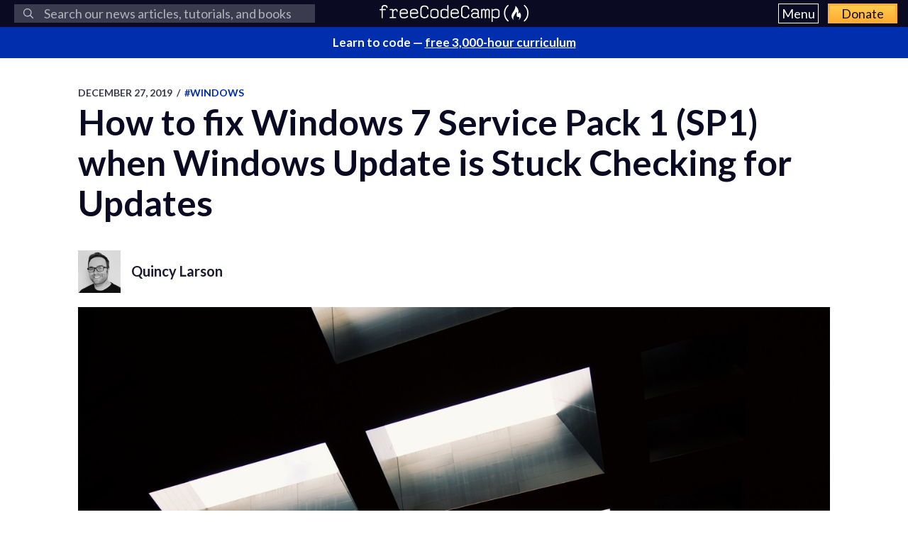

--- FILE ---
content_type: text/html; charset=utf-8
request_url: https://www.google.com/recaptcha/api2/aframe
body_size: 259
content:
<!DOCTYPE HTML><html><head><meta http-equiv="content-type" content="text/html; charset=UTF-8"></head><body><script nonce="X8iernBAZ4YF-f3Kgy_05A">/** Anti-fraud and anti-abuse applications only. See google.com/recaptcha */ try{var clients={'sodar':'https://pagead2.googlesyndication.com/pagead/sodar?'};window.addEventListener("message",function(a){try{if(a.source===window.parent){var b=JSON.parse(a.data);var c=clients[b['id']];if(c){var d=document.createElement('img');d.src=c+b['params']+'&rc='+(localStorage.getItem("rc::a")?sessionStorage.getItem("rc::b"):"");window.document.body.appendChild(d);sessionStorage.setItem("rc::e",parseInt(sessionStorage.getItem("rc::e")||0)+1);localStorage.setItem("rc::h",'1768777679200');}}}catch(b){}});window.parent.postMessage("_grecaptcha_ready", "*");}catch(b){}</script></body></html>

--- FILE ---
content_type: application/javascript; charset=utf-8
request_url: https://fundingchoicesmessages.google.com/f/AGSKWxWQsJgAeHMo_-6oAYos-CJI6htnkSbklYM0TG78cK6mMrKh2aj0x_4a86OzHgz3CI-nXY6rRvpT0lbP_gTcxEjaUHgzW75oDrYqQ6viQ-qr1HfwXtaP-MJMovE2_VssPXWUBVH5QumMyBIa99VZcuW6uFfADvGKrurFZv26mj78SKGIdcU1H3KwdTq7/_/directadvert-/js/youmuffpu.js/ads/center-/ad?channel=/jsc/ads.
body_size: -1290
content:
window['e595fe41-a94a-41f6-b8db-0382e4b247c7'] = true;